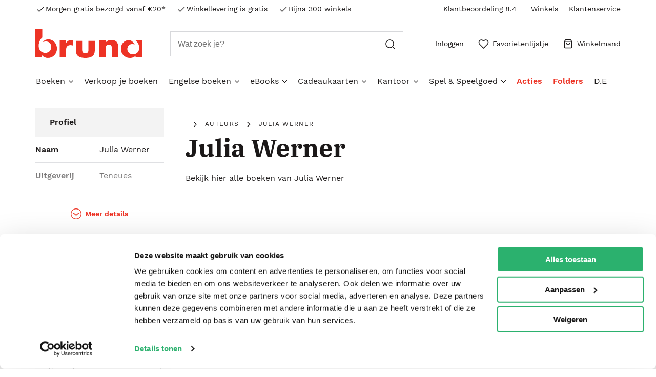

--- FILE ---
content_type: text/css; charset=UTF-8
request_url: https://www.bruna.nl/client/6.44.0-5769/5197.main.fde492a5d1b72e7fa34e.css
body_size: 2845
content:
.profile-header{display:none;font-weight:600}@media(min-width:768px){.profile-header{background-color:#f3f3f3;display:block;left:0;padding:14px 28px;position:absolute;right:0;transform:translateY(-100%)}}.person-passport{background:#fff;padding-top:28px;position:relative}@media(max-width:767px){.person-passport{display:none}}@media(min-width:768px){.person-passport{margin-top:-28px}}@media(min-width:1200px){.person-passport{margin-right:14px}}.person-passport .author-detail-profile-container .author-meta-buttons{cursor:pointer;display:none;margin-top:20px;position:relative;text-align:center}@media(min-width:768px){.person-passport .author-detail-profile-container .author-meta-buttons{display:block}}@media(max-width:767px){.person-passport .author-detail-profile-container .author-meta-buttons{display:block;margin-top:0}}.person-passport .author-detail-profile-container .author-meta-buttons .passport-toggle{color:#ed3325;display:flex;font-size:14px;font-weight:700;justify-content:center;line-height:1.5;text-decoration:none}.person-passport .author-detail-profile-container .author-meta-buttons .passport-toggle:focus,.person-passport .author-detail-profile-container .author-meta-buttons .passport-toggle:hover{color:#ed3325;text-decoration:none}.person-passport .author-detail-profile-container .author-meta-buttons .passport-toggle:before{background:linear-gradient(180deg,hsla(0,0%,100%,0) 0,#fff);content:"";height:115px;left:0;pointer-events:none;position:absolute;top:-115px;width:100%;z-index:1}.person-passport .author-detail-profile-container .author-meta-buttons .passport-toggle .adx-ico{margin-right:7px}.person-passport .author-detail-image{background-color:#fff;border-radius:50%;display:block;margin:28px auto;max-height:90px;overflow:hidden;width:90px}.person-passport .author-detail-image.small{height:70px;width:70px}.person-passport .description{margin-bottom:60px}.person-passport .description h1{margin-top:0}@media(max-width:767px){.person-passport .description .readmore.closed{max-height:52px}}.person-passport .author-meta-description{display:none;margin-bottom:28px;margin-top:7px;width:100%}@media(max-width:767px){.person-passport .author-meta-description{margin-top:0}}.person-passport .author-meta-description ul{border-bottom:1px solid #d7d8db;margin:0;text-align:left}.person-passport .author-meta-description ul li{border-top:1px solid #d7d8db;line-height:20px;list-style-type:none;overflow:hidden;padding:10px 0}.person-passport .author-meta-description ul li:first-of-type{border-top:none}@media(min-width:992px){.person-passport .author-meta-description ul li{padding:15px 0}}.person-passport .author-meta-description ul li div{width:100%}@media(min-width:992px){.person-passport .author-meta-description ul li div{width:50%}}.person-passport .author-meta-description ul li div{float:left;top:0}.person-passport .author-meta-description ul li .passport-define{font-weight:600}@media(min-width:768px){.person-passport .author-meta-description{display:block}}.person-passport .author-meta-description a[aria-expanded=true]:before{opacity:0;transition:opacity .5s ease-in-out;visibility:hidden}.person-passport .passport-item-list{display:inline-block;width:100%}.person-passport .toggleDiv{transition:.2s ease-out}@media(max-width:767px){.person-passport .person-intro{display:block}}@media(min-width:768px){.person-passport .person-intro{display:none}}@media(max-width:767px){.person-passport .person-intro h1{margin:0 0 13px}}.person-passport .readmore-toggle{cursor:pointer;display:inline-block;float:left;font-size:16px;margin-bottom:20px;margin-top:5px;padding-right:15px}.no-margin{margin-top:0}.header-margin{margin-top:7px}.introduction-wrapper{margin-top:28px}.introduction-wrapper .breadcrumb{line-height:1.1;margin-bottom:7px}.introduction-wrapper .breadcrumb__item{color:#1b1818;display:inline;font-size:11px;font-size:.6875rem;letter-spacing:1.3px;text-transform:uppercase}.introduction-wrapper .breadcrumb__item:before{background:0 0;content:">";padding:0 14px;text-indent:0}.introduction-wrapper .breadcrumb__item:first-of-type{padding:0}.introduction-wrapper .breadcrumb__item:first-of-type:before{content:"";padding:0}@media(min-width:768px){.introduction-wrapper .breadcrumb__item:before{display:inline-block}}.introduction-wrapper .breadcrumb__link{color:#1b1818}.ankeiler-grid{display:flex;flex-wrap:wrap;position:relative;z-index:1}.ankeiler-grid:after{background:#fff;content:"";height:100%;position:absolute;right:0;top:0;width:1px}.ankeiler-grid .column-list,.ankeiler-grid .column-minimalList{width:100%}.ankeiler-grid .column-medium,.ankeiler-grid .column-stores{width:50%}@media(min-width:768px){.ankeiler-grid .column-medium,.ankeiler-grid .column-stores{flex:1 1 230px;max-width:400px;min-width:230px}}.ankeiler-grid .column-medium .grid-element-wrapper,.ankeiler-grid .column-stores .grid-element-wrapper{height:100%}@media(max-width:767px){.ankeiler-grid .column-stores{flex:1 1 100%}}.generic__two-diff-flex .ankeiler-grid .column-medium,.generic__two-diff-flex .ankeiler-grid .column-stores{flex:0 0 50%;margin-bottom:28px;min-width:146px}.generic__two-diff-flex .ankeiler-grid .column-medium:last-child .ankeiler-medium,.generic__two-diff-flex .ankeiler-grid .column-stores:last-child .ankeiler-medium{border-right:none}@media(min-width:768px){.generic__two-diff-flex .ankeiler-grid .column-medium,.generic__two-diff-flex .ankeiler-grid .column-stores{flex:0 0 33.333%}}.generic__two-diff-flex .ankeiler-grid .column-medium .ankeiler-medium,.generic__two-diff-flex .ankeiler-grid .column-stores .ankeiler-medium{border-top:1px solid #d7d8db;min-height:414px;padding:28px 21px!important}@media(min-width:992px){.generic__two-diff-flex .ankeiler-grid .column-medium .ankeiler-medium,.generic__two-diff-flex .ankeiler-grid .column-stores .ankeiler-medium{min-height:342px}}@media(max-width:767px){.generic__two-diff-flex .ankeiler-grid .column-medium:last-child,.generic__two-diff-flex .ankeiler-grid .column-stores:last-child{display:none}}.generic__two-diff-flex .ankeiler-grid .column-medium .promotion-notification,.generic__two-diff-flex .ankeiler-grid .column-stores .promotion-notification{display:none}.ankeiler-grid .grid-element-wrapper{position:relative}.ankeiler-grid .grid-element-wrapper.sale{height:420px;padding-bottom:20px;padding-top:20px}@media(min-width:992px){.ankeiler-grid .grid-element-wrapper.sale{height:500px}}.ankeiler-grid .grid-element-wrapper.list{left:-1px}.ankeiler-grid .viewAllContainer{align-items:center;background:hsla(0,0%,100%,.9);display:flex;height:calc(100% - 1px);justify-content:center;left:0;position:absolute;top:0;width:calc(100% - 1px);z-index:2}.ankeiler-grid .viewAllContainer .link-decorated{font-size:16px}@media(min-width:992px){.ankeiler-grid .viewAllContainer .link-decorated{font-size:23px}}.ankeiler-grid .viewAllContainer .viewAllCount{display:block;text-align:center}.ankeiler-grid .ankeiler{width:100%}.ankeiler-grid .ankeiler:after,.ankeiler-grid .ankeiler:before{content:"";height:100%;position:absolute;width:100%;z-index:-1}.ankeiler-grid .ankeiler:before{left:0;top:0}.ankeiler-grid .ankeiler:after{bottom:0;right:0}.ankeiler-grid .list-link{align-items:center;color:#002f6c;display:inline-flex;font-weight:600;height:49px;margin:21px 0 14px;text-decoration:none}.ankeiler-grid .list-link:hover>span{text-decoration:underline}.ankeiler-grid .list-link span{height:24px;text-overflow:ellipsis;white-space:nowrap}.ankeiler-grid .list-link i{border:2px solid #002f6c;border-radius:50%;font-size:12px;height:21px;line-height:17px;margin-right:7px;text-align:center;width:21px}.ankeiler-grid .rowfix{background-color:#fff;height:1px;margin-top:-1px}#portal-root:empty{pointer-events:none}.google-map{left:50%;position:relative;transform:translateX(-50%);width:100vw;z-index:0}@media(min-width:768px){.google-map{position:absolute}}@media(min-width:1200px){.google-map{left:0;transform:none;width:100%}}.google-map.hidden{height:0}.google-map .cluster{align-items:center;background:#fff;border:1px solid #ed3325;border-radius:100%;color:#ed3325;display:flex;font-size:16px;font-weight:600;height:35px;justify-content:center;margin-top:-2px;width:35px}.google-map .bounce{animation:bounce .5s ease-in-out infinite}@keyframes bounce{0%,to{transform:translateY(0)}50%{transform:translateY(-10px)}}.store-location{border-bottom:1px solid #d7d8db;display:flex;justify-content:space-between;line-height:1.31;padding:14px 21px}@media(max-width:767px){.store-location{flex-direction:column;padding:14px}}.store-location.active{background-color:#f3f3f3}.flat .store-location{padding-left:0;padding-right:0}.store-location .minimal-info{align-items:flex-start;display:flex;flex-wrap:wrap;justify-content:space-between}.store-location .minimal-info .location-details{padding-bottom:7px}.location-title{display:flex;justify-content:space-between}.location-title span:nth-child(2){white-space:nowrap}.location-info{width:100%}.side-details{align-items:flex-end;display:flex;flex-direction:column;justify-content:space-between}@media(max-width:767px){.side-details{align-items:flex-start;display:block;margin-top:7px}}.side-details .stock-level{align-items:center;display:flex;flex-shrink:0;padding:0 0 7px;white-space:nowrap}.side-details .stock-level.no-stock,.side-details .stock-level.unknown{color:#7f7f7f}.side-details .stock-level.limited{color:#fe8f2f}.side-details .stock-level.in-stock{color:#0fbf26}.side-details .stock-level .adx-ico{margin-right:7px}.location-contact{align-items:center;color:#002f6c;display:flex;padding:7px 0 14px}.location-contact .ico-row{margin-right:7px}.location-contact a,.location-contact div{align-items:center;cursor:pointer;display:flex;text-decoration:none}.location-contact a:hover,.location-contact div:hover{text-decoration:underline}.location-contact a{color:#002f6c;margin-right:14px;white-space:nowrap}@media(max-width:767px){.location-contact a{margin-right:14px}}.location-status{color:#002f6c;cursor:pointer;display:flex;padding:7px 0}.location-status .location-status-label{display:flex;padding-right:7px}.location-status .location-status-label span{white-space:nowrap}.location-status .location-status-label .open{color:#0fbf26}.location-status .location-status-label .closed{color:#ed3325}.location-status .location-status-label .sep{color:#e7e7e7;padding:0 7px}.location-opening-hours{margin-bottom:7px}.location-opening-hours td{vertical-align:top}.location-opening-hours td:first-child{padding-right:35px;white-space:nowrap}.search-block{background-color:#fff;box-shadow:0 1px 1px rgba(0,0,0,.06),0 2px 2px rgba(0,0,0,.06),0 4px 4px rgba(0,0,0,.06),0 8px 8px rgba(0,0,0,.06),0 16px 16px rgba(0,0,0,.06);display:flex;flex-direction:column;left:0;overflow:hidden;position:absolute;top:35px;width:320px}@media(max-width:767px){.search-block{box-shadow:none;position:relative;top:0;width:100%}}@media(min-width:768px){.search-block{top:42px}.search-block.active{height:calc(100% - 70px)}}@media(min-width:992px){.search-block{top:42px}.search-block.active{height:calc(100% - 84px)}}@media(min-width:1200px){.search-block{left:35px}}.search-panel{background-color:#fff;padding:14px 21px 0;position:relative}@media(max-width:767px){.search-panel{padding:0 14px}}.extended-search-field .flex-container{display:flex}@media(max-width:767px){.extended-search-field .flex-container{flex-direction:column}}.extended-search-field .flex-container>input{appearance:none;background-color:transparent;border:1px solid #d7d8db;font-size:1em;height:49px;line-height:49px;margin-right:14px;outline:0;padding:0 49px 0 7px;width:100%}@media(max-width:767px){.extended-search-field .flex-container>input{margin-bottom:7px}}.modal .extended-search-field .flex-container>input{padding-right:7px}.search-field{align-items:center;border:1px solid #d7d8db;box-sizing:border-box;display:flex;height:49px;overflow:hidden;position:relative}.search-field>input{appearance:none;background-color:transparent;border:0;font-size:1em;height:49px;line-height:49px;outline:0;padding:0 49px 0 7px;width:100%}.map-actions{color:#002f6c;display:flex;justify-content:space-between}.map-actions>div{padding-bottom:7px}.map-actions>div:hover{text-decoration:underline}.map-actions>div:nth-child(2){display:none}@media(max-width:767px){.map-actions>div:nth-child(2){display:block}}.map-actions>div.disabled{color:#7f7f7f;line-height:1.5;padding-right:7px;pointer-events:none}.map-actions>div.enabled{cursor:pointer}.map-actions .gps-toggle{align-items:center;display:flex;padding-top:7px}.map-actions .gps-signal{animation:pulse .4s linear infinite alternate;display:inline-block;margin-left:7px;margin-top:-2px}@keyframes pulse{0%{opacity:1}to{opacity:.2}}.search-list{overflow-y:scroll}.flat .search-list{overflow-y:visible}.no-search-results{padding:0 21px}@media(max-width:767px){.no-search-results{padding:0 14px 14px}}.flat .no-search-results{padding:28px 0}.no-search-results .no-search-results-mobile a{color:#002f6c;text-decoration:underline}.no-search-results .no-search-results-mobile a:hover{text-decoration:none}.closest-store{margin-top:14px}.closest-store .store-suggestion{color:#ed3325;cursor:pointer;text-decoration:underline}.closest-store .store-suggestion:hover{text-decoration:none}.stock-only-check{padding:14px 0 0}.results-buffer{height:21px}.results-buffer.show-shadow{box-shadow:0 1px 10px 0 rgba(0,0,0,.15),0 2px 20px 0 rgba(0,0,0,.15),0 3px 30px 0 rgba(0,0,0,.15)}.google-map{background-color:#f3f3f3;transition:.2s}.map-wrapper{margin:14px 0 70px;position:relative}@media(max-width:767px){.map-wrapper{margin:0 -14px}}.map-header{display:inline-block;width:100%}.store-finder-modal{height:100vh;left:0;overflow:scroll;position:fixed;top:0;width:100%;z-index:900}.store-finder-modal .store-finder-curtain{background-color:#1b1818;bottom:0;display:block;height:100%;left:0;opacity:.8;right:0;top:0;width:100%}.store-finder-modal .store-finder{background-color:#fff;height:100%;left:50%;position:absolute;top:50%;transform:translate(-50%,-50%);width:100%}@media(min-width:1200px){.store-finder-modal .store-finder{height:90%;max-height:800px;max-width:1150px;width:90%}}.store-finder-modal .map-wrapper{margin:0}.store-finder-modal .google-map{width:100%}.store-finder-modal .store-finder-close{align-items:center;background-color:#fff;border-radius:50%;cursor:pointer;display:flex;height:36px;justify-content:center;position:fixed;right:7px;top:7px;width:36px;z-index:1}@media(min-width:768px){.store-finder-modal .store-finder-close{box-shadow:0 3px 30px 0 rgba(0,0,0,.15);position:absolute;right:42px;top:42px}}.store-finder-modal .store-finder-close .adx-ico{padding-top:3px}.store-finder-modal .search-block{padding-top:28px}@media(min-width:768px){.store-finder-modal .search-block{left:35px;padding-top:0}}@media print{#modal,footer,header{display:none!important}}@media(max-width:767px){.entity-detail-container .edp-banner{margin-bottom:21px}.entity-detail-container .breadcrumb-wrapper{display:none}}@media(min-width:768px){.entity-detail-container .breadcrumb-wrapper.breadcrumb-margin{margin-top:28px}}